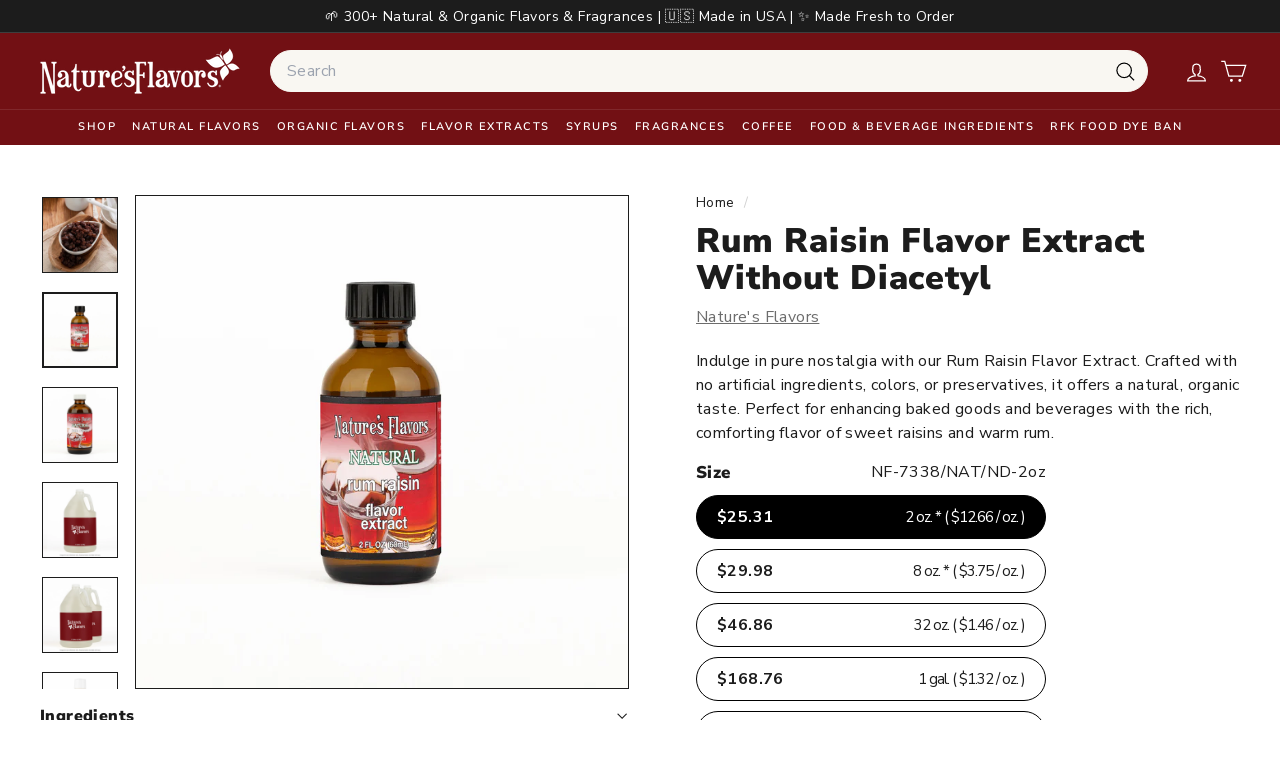

--- FILE ---
content_type: image/svg+xml
request_url: https://www.naturesflavors.com/cdn/shop/files/glutenfree-17248674d7b402424c665dd59e0552ca806993f83346a251836c27f459ea0dd3.svg?v=1741248955
body_size: 352
content:
<svg xmlns:xlink="http://www.w3.org/1999/xlink" xmlns="http://www.w3.org/2000/svg" version="1.1" viewBox="0 0 18 11" height="11px" width="18px">
    <title>GF</title>
    <g fill-rule="evenodd" fill="none" stroke-width="1" stroke="none" id="Page-1">
        <g fill-rule="nonzero" fill="#757575" transform="translate(-790.000000, -151.000000)" id="0.Elements">
            <path id="GF" d="M795.7,161.27 C795.97,161.27 796.2425,161.255 796.5175,161.225 C796.7925,161.195 797.055,161.1525 797.305,161.0975 C797.555,161.0425 797.785,160.9775 797.995,160.9025 C798.205,160.8275 798.38,160.75 798.52,160.67 C798.76,160.53 798.935,160.385 799.045,160.235 C799.155,160.085 799.21,159.855 799.21,159.545 L799.21,159.545 L799.21,156.455 C799.21,156.155 799.1275,155.9225 798.9625,155.7575 C798.7975,155.5925 798.565,155.51 798.265,155.51 L798.265,155.51 L795.73,155.51 C795.47,155.51 795.2575,155.59 795.0925,155.75 C794.9275,155.91 794.845,156.17 794.845,156.53 C794.845,156.73 794.8725,156.92 794.9275,157.1 C794.9825,157.28 795.04,157.425 795.1,157.535 L795.1,157.535 L796.705,157.535 L796.705,158.975 C796.615,159.025 796.4875,159.07 796.3225,159.11 C796.1575,159.15 795.965,159.17 795.745,159.17 C795.375,159.17 795.0375,159.1125 794.7325,158.9975 C794.4275,158.8825 794.1625,158.7125 793.9375,158.4875 C793.7125,158.2625 793.5375,157.98 793.4125,157.64 C793.2875,157.3 793.225,156.905 793.225,156.455 C793.225,156.045 793.29,155.6725 793.42,155.3375 C793.55,155.0025 793.735,154.7175 793.975,154.4825 C794.215,154.2475 794.5,154.065 794.83,153.935 C795.16,153.805 795.525,153.74 795.925,153.74 C796.415,153.74 796.85,153.81 797.23,153.95 C797.61,154.09 797.925,154.235 798.175,154.385 C798.345,154.275 798.495,154.125 798.625,153.935 C798.755,153.745 798.82,153.52 798.82,153.26 C798.82,152.77 798.5425,152.375 797.9875,152.075 C797.4325,151.775 796.68,151.625 795.73,151.625 C795,151.625 794.32,151.73 793.69,151.94 C793.06,152.15 792.51,152.46 792.04,152.87 C791.57,153.28 791.2,153.785 790.93,154.385 C790.66,154.985 790.525,155.68 790.525,156.47 C790.525,157.31 790.66,158.0325 790.93,158.6375 C791.2,159.2425 791.5675,159.74 792.0325,160.13 C792.4975,160.52 793.045,160.8075 793.675,160.9925 C794.305,161.1775 794.98,161.27 795.7,161.27 Z M802.345,161.12 C802.585,161.12 802.82,161.105 803.05,161.075 C803.28,161.045 803.45,161.015 803.56,160.985 L803.56,160.985 L803.56,157.775 L806.185,157.775 C806.465,157.775 806.6875,157.6925 806.8525,157.5275 C807.0175,157.3625 807.1,157.09 807.1,156.71 C807.1,156.5 807.07,156.3075 807.01,156.1325 C806.95,155.9575 806.885,155.815 806.815,155.705 L806.815,155.705 L803.53,155.705 L803.53,154.01 L806.68,154.01 C806.96,154.01 807.1825,153.925 807.3475,153.755 C807.5125,153.585 807.595,153.31 807.595,152.93 C807.595,152.72 807.5675,152.525 807.5125,152.345 C807.4575,152.165 807.395,152.02 807.325,151.91 L807.325,151.91 L802.33,151.91 C801.9,151.91 801.56,152.035 801.31,152.285 C801.06,152.535 800.935,152.875 800.935,153.305 L800.935,153.305 L800.935,159.875 C800.935,160.345 801.0375,160.67 801.2425,160.85 C801.4475,161.03 801.815,161.12 802.345,161.12 Z"></path>
        </g>
    </g>
</svg>


--- FILE ---
content_type: text/javascript; charset=utf-8
request_url: https://www.naturesflavors.com/products/rum-raisin-flavor-extract-without-diacetyl.js
body_size: 1428
content:
{"id":10062608302354,"title":"Rum Raisin Flavor Extract Without Diacetyl","handle":"rum-raisin-flavor-extract-without-diacetyl","description":"Embrace the nostalgic and comforting flavor of rum raisin with our Rum Raisin Flavor Extract, crafted without diacetyl for a healthier and safer flavoring experience. This versatile extract delivers the perfect blend of sweet raisins, warm rum, and subtle spice notes, ideal for adding a touch of classic indulgence to your culinary creations. This extract is perfect for those who crave the traditional taste of rum raisin without any artificial additives or unwanted chemicals. Imagine the rich, comforting flavor of rum raisin enhancing your favorite baked goods, desserts, and beverages. Our Rum Raisin Flavor Extract is highly concentrated, so a little goes a long way. This makes it a cost-effective way to add a burst of flavor to your culinary creations, bringing back fond memories of classic rum raisin treats. **Features:** * **Authentic Rum Raisin Flavor:** Captures the true essence of rum raisin, with a harmonious blend of sweet raisins, warm rum, and subtle spice notes. * **Diacetyl-Free:** Formulated without diacetyl, a potentially harmful chemical found in some flavorings. * **Highly Concentrated:** A little goes a long way, providing potent rum raisin flavor with just a few drops. * **Easy to Use:** Simply add a few drops to your recipe for a burst of flavor.","published_at":"2025-02-28T00:20:41-08:00","created_at":"2025-02-28T00:20:40-08:00","vendor":"Nature's Flavors","type":"Flavor Extract","tags":["flavor_extract","NF Flavor: Rum Raisin"],"price":2531,"price_min":2531,"price_max":68895,"available":true,"price_varies":true,"compare_at_price":null,"compare_at_price_min":0,"compare_at_price_max":0,"compare_at_price_varies":false,"variants":[{"id":51015190708498,"title":"2 oz.","option1":"2 oz.","option2":null,"option3":null,"sku":"NF-7338\/NAT\/ND-2oz","requires_shipping":true,"taxable":true,"featured_image":{"id":52330260332818,"product_id":10062608302354,"position":2,"created_at":"2025-04-19T21:04:11-07:00","updated_at":"2025-04-22T12:51:46-07:00","alt":"Rum Raisin Flavor Extract Without Diacetyl","width":1600,"height":1600,"src":"https:\/\/cdn.shopify.com\/s\/files\/1\/0921\/6793\/0130\/files\/7338-rum-raisin-2oz_2142976d-f38b-41ce-8a61-0ea3eb0d261c.jpg?v=1745351506","variant_ids":[51015190708498]},"available":true,"name":"Rum Raisin Flavor Extract Without Diacetyl - 2 oz.","public_title":"2 oz.","options":["2 oz."],"price":2531,"weight":150,"compare_at_price":null,"inventory_management":"shopify","barcode":null,"featured_media":{"alt":"Rum Raisin Flavor Extract Without Diacetyl","id":43392435257618,"position":2,"preview_image":{"aspect_ratio":1.0,"height":1600,"width":1600,"src":"https:\/\/cdn.shopify.com\/s\/files\/1\/0921\/6793\/0130\/files\/7338-rum-raisin-2oz_2142976d-f38b-41ce-8a61-0ea3eb0d261c.jpg?v=1745351506"}},"quantity_rule":{"min":1,"max":null,"increment":1},"quantity_price_breaks":[],"requires_selling_plan":false,"selling_plan_allocations":[]},{"id":51015190806802,"title":"8 oz.","option1":"8 oz.","option2":null,"option3":null,"sku":"NF-7338\/NAT\/ND-8oz","requires_shipping":true,"taxable":true,"featured_image":{"id":52330260398354,"product_id":10062608302354,"position":3,"created_at":"2025-04-19T21:04:10-07:00","updated_at":"2025-04-22T12:51:46-07:00","alt":"Rum Raisin Flavor Extract Without Diacetyl","width":1600,"height":1600,"src":"https:\/\/cdn.shopify.com\/s\/files\/1\/0921\/6793\/0130\/files\/7338-rum-raisin-8oz_32be5b0a-4b11-45bd-bf68-75784762b144.jpg?v=1745351506","variant_ids":[51015190806802]},"available":true,"name":"Rum Raisin Flavor Extract Without Diacetyl - 8 oz.","public_title":"8 oz.","options":["8 oz."],"price":2998,"weight":567,"compare_at_price":null,"inventory_management":"shopify","barcode":null,"featured_media":{"alt":"Rum Raisin Flavor Extract Without Diacetyl","id":43392434962706,"position":3,"preview_image":{"aspect_ratio":1.0,"height":1600,"width":1600,"src":"https:\/\/cdn.shopify.com\/s\/files\/1\/0921\/6793\/0130\/files\/7338-rum-raisin-8oz_32be5b0a-4b11-45bd-bf68-75784762b144.jpg?v=1745351506"}},"quantity_rule":{"min":1,"max":null,"increment":1},"quantity_price_breaks":[],"requires_selling_plan":false,"selling_plan_allocations":[]},{"id":51015190741266,"title":"32 oz.","option1":"32 oz.","option2":null,"option3":null,"sku":"NF-7338\/NAT\/ND-32oz","requires_shipping":true,"taxable":true,"featured_image":{"id":56107425988882,"product_id":10062608302354,"position":6,"created_at":"2025-11-24T11:32:37-08:00","updated_at":"2025-11-24T11:32:38-08:00","alt":null,"width":1000,"height":1000,"src":"https:\/\/cdn.shopify.com\/s\/files\/1\/0921\/6793\/0130\/files\/32oz_White_bottle_White_Logo_Disclamer_a79b3f9b-b5c8-4f0e-9d47-540c3b5a05ad.jpg?v=1764012758","variant_ids":[51015190741266]},"available":true,"name":"Rum Raisin Flavor Extract Without Diacetyl - 32 oz.","public_title":"32 oz.","options":["32 oz."],"price":4686,"weight":1315,"compare_at_price":null,"inventory_management":"shopify","barcode":null,"featured_media":{"alt":null,"id":44938925637906,"position":6,"preview_image":{"aspect_ratio":1.0,"height":1000,"width":1000,"src":"https:\/\/cdn.shopify.com\/s\/files\/1\/0921\/6793\/0130\/files\/32oz_White_bottle_White_Logo_Disclamer_a79b3f9b-b5c8-4f0e-9d47-540c3b5a05ad.jpg?v=1764012758"}},"quantity_rule":{"min":1,"max":null,"increment":1},"quantity_price_breaks":[],"requires_selling_plan":false,"selling_plan_allocations":[]},{"id":51015190642962,"title":"1 gal.","option1":"1 gal.","option2":null,"option3":null,"sku":"NF-7338\/NAT\/ND-1gal","requires_shipping":true,"taxable":true,"featured_image":{"id":56107425923346,"product_id":10062608302354,"position":4,"created_at":"2025-11-24T11:32:37-08:00","updated_at":"2025-11-24T11:32:38-08:00","alt":null,"width":1000,"height":1000,"src":"https:\/\/cdn.shopify.com\/s\/files\/1\/0921\/6793\/0130\/files\/1Gallon_Plastic_White_Logo_Disclaimer_e24d76d8-a369-479b-8641-868d9c393eaf.jpg?v=1764012758","variant_ids":[51015190642962]},"available":true,"name":"Rum Raisin Flavor Extract Without Diacetyl - 1 gal.","public_title":"1 gal.","options":["1 gal."],"price":16876,"weight":4536,"compare_at_price":null,"inventory_management":"shopify","barcode":null,"featured_media":{"alt":null,"id":44938925572370,"position":4,"preview_image":{"aspect_ratio":1.0,"height":1000,"width":1000,"src":"https:\/\/cdn.shopify.com\/s\/files\/1\/0921\/6793\/0130\/files\/1Gallon_Plastic_White_Logo_Disclaimer_e24d76d8-a369-479b-8641-868d9c393eaf.jpg?v=1764012758"}},"quantity_rule":{"min":1,"max":null,"increment":1},"quantity_price_breaks":[],"requires_selling_plan":false,"selling_plan_allocations":[]},{"id":51015190675730,"title":"2 gal.","option1":"2 gal.","option2":null,"option3":null,"sku":"NF-7338\/NAT\/ND-2gal","requires_shipping":true,"taxable":true,"featured_image":{"id":56107425956114,"product_id":10062608302354,"position":5,"created_at":"2025-11-24T11:32:37-08:00","updated_at":"2025-11-24T11:32:38-08:00","alt":null,"width":1000,"height":1000,"src":"https:\/\/cdn.shopify.com\/s\/files\/1\/0921\/6793\/0130\/files\/2Gallon_Plastic_White_Logo_Disclaimer_aebc55fa-11e2-4420-b169-6118f2578a3f.jpg?v=1764012758","variant_ids":[51015190675730]},"available":true,"name":"Rum Raisin Flavor Extract Without Diacetyl - 2 gal.","public_title":"2 gal.","options":["2 gal."],"price":28126,"weight":9072,"compare_at_price":null,"inventory_management":"shopify","barcode":null,"featured_media":{"alt":null,"id":44938925605138,"position":5,"preview_image":{"aspect_ratio":1.0,"height":1000,"width":1000,"src":"https:\/\/cdn.shopify.com\/s\/files\/1\/0921\/6793\/0130\/files\/2Gallon_Plastic_White_Logo_Disclaimer_aebc55fa-11e2-4420-b169-6118f2578a3f.jpg?v=1764012758"}},"quantity_rule":{"min":1,"max":null,"increment":1},"quantity_price_breaks":[],"requires_selling_plan":false,"selling_plan_allocations":[]},{"id":51015190774034,"title":"5 gal.","option1":"5 gal.","option2":null,"option3":null,"sku":"NF-7338\/NAT\/ND-5gal","requires_shipping":true,"taxable":true,"featured_image":{"id":56107426021650,"product_id":10062608302354,"position":7,"created_at":"2025-11-24T11:32:37-08:00","updated_at":"2025-11-24T11:32:38-08:00","alt":null,"width":1000,"height":999,"src":"https:\/\/cdn.shopify.com\/s\/files\/1\/0921\/6793\/0130\/files\/5Gallon_White_Bucket_White_Logo_Disclaimer_36e5f76c-8eab-4676-bfea-3e9bd1afa679.jpg?v=1764012758","variant_ids":[51015190774034]},"available":true,"name":"Rum Raisin Flavor Extract Without Diacetyl - 5 gal.","public_title":"5 gal.","options":["5 gal."],"price":68895,"weight":20865,"compare_at_price":null,"inventory_management":"shopify","barcode":null,"featured_media":{"alt":null,"id":44938925670674,"position":7,"preview_image":{"aspect_ratio":1.001,"height":999,"width":1000,"src":"https:\/\/cdn.shopify.com\/s\/files\/1\/0921\/6793\/0130\/files\/5Gallon_White_Bucket_White_Logo_Disclaimer_36e5f76c-8eab-4676-bfea-3e9bd1afa679.jpg?v=1764012758"}},"quantity_rule":{"min":1,"max":null,"increment":1},"quantity_price_breaks":[],"requires_selling_plan":false,"selling_plan_allocations":[]}],"images":["\/\/cdn.shopify.com\/s\/files\/1\/0921\/6793\/0130\/files\/rum-raisin-flavor-extract-without-diacetyl.jpg?v=1745351506","\/\/cdn.shopify.com\/s\/files\/1\/0921\/6793\/0130\/files\/7338-rum-raisin-2oz_2142976d-f38b-41ce-8a61-0ea3eb0d261c.jpg?v=1745351506","\/\/cdn.shopify.com\/s\/files\/1\/0921\/6793\/0130\/files\/7338-rum-raisin-8oz_32be5b0a-4b11-45bd-bf68-75784762b144.jpg?v=1745351506","\/\/cdn.shopify.com\/s\/files\/1\/0921\/6793\/0130\/files\/1Gallon_Plastic_White_Logo_Disclaimer_e24d76d8-a369-479b-8641-868d9c393eaf.jpg?v=1764012758","\/\/cdn.shopify.com\/s\/files\/1\/0921\/6793\/0130\/files\/2Gallon_Plastic_White_Logo_Disclaimer_aebc55fa-11e2-4420-b169-6118f2578a3f.jpg?v=1764012758","\/\/cdn.shopify.com\/s\/files\/1\/0921\/6793\/0130\/files\/32oz_White_bottle_White_Logo_Disclamer_a79b3f9b-b5c8-4f0e-9d47-540c3b5a05ad.jpg?v=1764012758","\/\/cdn.shopify.com\/s\/files\/1\/0921\/6793\/0130\/files\/5Gallon_White_Bucket_White_Logo_Disclaimer_36e5f76c-8eab-4676-bfea-3e9bd1afa679.jpg?v=1764012758"],"featured_image":"\/\/cdn.shopify.com\/s\/files\/1\/0921\/6793\/0130\/files\/rum-raisin-flavor-extract-without-diacetyl.jpg?v=1745351506","options":[{"name":"Size","position":1,"values":["2 oz.","8 oz.","32 oz.","1 gal.","2 gal.","5 gal."]}],"url":"\/products\/rum-raisin-flavor-extract-without-diacetyl","media":[{"alt":"Rum Raisin Flavor Extract Without Diacetyl","id":42978033926418,"position":1,"preview_image":{"aspect_ratio":1.0,"height":1000,"width":1000,"src":"https:\/\/cdn.shopify.com\/s\/files\/1\/0921\/6793\/0130\/files\/rum-raisin-flavor-extract-without-diacetyl.jpg?v=1745351506"},"aspect_ratio":1.0,"height":1000,"media_type":"image","src":"https:\/\/cdn.shopify.com\/s\/files\/1\/0921\/6793\/0130\/files\/rum-raisin-flavor-extract-without-diacetyl.jpg?v=1745351506","width":1000},{"alt":"Rum Raisin Flavor Extract Without Diacetyl","id":43392435257618,"position":2,"preview_image":{"aspect_ratio":1.0,"height":1600,"width":1600,"src":"https:\/\/cdn.shopify.com\/s\/files\/1\/0921\/6793\/0130\/files\/7338-rum-raisin-2oz_2142976d-f38b-41ce-8a61-0ea3eb0d261c.jpg?v=1745351506"},"aspect_ratio":1.0,"height":1600,"media_type":"image","src":"https:\/\/cdn.shopify.com\/s\/files\/1\/0921\/6793\/0130\/files\/7338-rum-raisin-2oz_2142976d-f38b-41ce-8a61-0ea3eb0d261c.jpg?v=1745351506","width":1600},{"alt":"Rum Raisin Flavor Extract Without Diacetyl","id":43392434962706,"position":3,"preview_image":{"aspect_ratio":1.0,"height":1600,"width":1600,"src":"https:\/\/cdn.shopify.com\/s\/files\/1\/0921\/6793\/0130\/files\/7338-rum-raisin-8oz_32be5b0a-4b11-45bd-bf68-75784762b144.jpg?v=1745351506"},"aspect_ratio":1.0,"height":1600,"media_type":"image","src":"https:\/\/cdn.shopify.com\/s\/files\/1\/0921\/6793\/0130\/files\/7338-rum-raisin-8oz_32be5b0a-4b11-45bd-bf68-75784762b144.jpg?v=1745351506","width":1600},{"alt":null,"id":44938925572370,"position":4,"preview_image":{"aspect_ratio":1.0,"height":1000,"width":1000,"src":"https:\/\/cdn.shopify.com\/s\/files\/1\/0921\/6793\/0130\/files\/1Gallon_Plastic_White_Logo_Disclaimer_e24d76d8-a369-479b-8641-868d9c393eaf.jpg?v=1764012758"},"aspect_ratio":1.0,"height":1000,"media_type":"image","src":"https:\/\/cdn.shopify.com\/s\/files\/1\/0921\/6793\/0130\/files\/1Gallon_Plastic_White_Logo_Disclaimer_e24d76d8-a369-479b-8641-868d9c393eaf.jpg?v=1764012758","width":1000},{"alt":null,"id":44938925605138,"position":5,"preview_image":{"aspect_ratio":1.0,"height":1000,"width":1000,"src":"https:\/\/cdn.shopify.com\/s\/files\/1\/0921\/6793\/0130\/files\/2Gallon_Plastic_White_Logo_Disclaimer_aebc55fa-11e2-4420-b169-6118f2578a3f.jpg?v=1764012758"},"aspect_ratio":1.0,"height":1000,"media_type":"image","src":"https:\/\/cdn.shopify.com\/s\/files\/1\/0921\/6793\/0130\/files\/2Gallon_Plastic_White_Logo_Disclaimer_aebc55fa-11e2-4420-b169-6118f2578a3f.jpg?v=1764012758","width":1000},{"alt":null,"id":44938925637906,"position":6,"preview_image":{"aspect_ratio":1.0,"height":1000,"width":1000,"src":"https:\/\/cdn.shopify.com\/s\/files\/1\/0921\/6793\/0130\/files\/32oz_White_bottle_White_Logo_Disclamer_a79b3f9b-b5c8-4f0e-9d47-540c3b5a05ad.jpg?v=1764012758"},"aspect_ratio":1.0,"height":1000,"media_type":"image","src":"https:\/\/cdn.shopify.com\/s\/files\/1\/0921\/6793\/0130\/files\/32oz_White_bottle_White_Logo_Disclamer_a79b3f9b-b5c8-4f0e-9d47-540c3b5a05ad.jpg?v=1764012758","width":1000},{"alt":null,"id":44938925670674,"position":7,"preview_image":{"aspect_ratio":1.001,"height":999,"width":1000,"src":"https:\/\/cdn.shopify.com\/s\/files\/1\/0921\/6793\/0130\/files\/5Gallon_White_Bucket_White_Logo_Disclaimer_36e5f76c-8eab-4676-bfea-3e9bd1afa679.jpg?v=1764012758"},"aspect_ratio":1.001,"height":999,"media_type":"image","src":"https:\/\/cdn.shopify.com\/s\/files\/1\/0921\/6793\/0130\/files\/5Gallon_White_Bucket_White_Logo_Disclaimer_36e5f76c-8eab-4676-bfea-3e9bd1afa679.jpg?v=1764012758","width":1000}],"requires_selling_plan":false,"selling_plan_groups":[]}

--- FILE ---
content_type: text/javascript
request_url: https://cdn.boostcommerce.io/widget-integration/theme/customization/vv6kxd-np.myshopify.com/mo2BprGooQ/customization-1762968512333.js
body_size: 1239
content:
/*********************** Custom JS for Boost AI Search & Discovery  ************************/
function afterRender() {
  setTimeout(() => {
    // Target all filter options that are currently expanded
    const filterOptions = document.querySelectorAll('.boost-sd__filter-option');
    console.log('Found filters:', filterOptions.length);
    
    filterOptions.forEach((option, index) => {
      // Look for the label that acts as the toggle button
      const toggleLabel = option.querySelector('.boost-sd__filter-option-label');
      
      // Check if this filter is currently expanded (doesn't have --collapsed class)
      if (toggleLabel && !toggleLabel.classList.contains('boost-sd__filter-option-label--collapsed')) {
        console.log(`Collapsing filter ${index + 1}`);
        toggleLabel.click();
      }
    });
  }, 1000);
}

boostWidgetIntegration.regisCustomization(afterRender, 'filter');

// Show Collection Description below product grid
(function () {
  function moveBoostDescription() {
    var headerDesc = document.querySelector('.boost-sd__header-description');
    var container = document.querySelector('.boost-sd-container');
    var collectionTitleEl = document.querySelector('.boost-sd__header-title');

    if (!headerDesc || !container) return;

    // Move description below the whole Boost block
    container.insertAdjacentElement('afterend', headerDesc);
    headerDesc.classList.add('boost-collection-description-below');

    // Insert heading: "More about {Collection Title}"
    if (collectionTitleEl && !document.querySelector('.boost-collection-description-heading')) {
      var titleText = collectionTitleEl.textContent.trim();
      var heading = document.createElement('h2');
      heading.className = 'boost-collection-description-heading';
      heading.textContent = 'More about ' + titleText;
      headerDesc.insertAdjacentElement('beforebegin', heading);
    }

    // COLLAPSE / EXPAND LOGIC
    // --------------------------------
    var maxHeight = 180; // px – adjust this to control how much is shown initially

    // Let the browser layout first so scrollHeight is accurate
    requestAnimationFrame(function () {
      var fullHeight = headerDesc.scrollHeight;

      // Only add "View more" if content is taller than our maxHeight
      if (fullHeight > maxHeight) {
        headerDesc.style.maxHeight = maxHeight + 'px';
        headerDesc.style.overflow = 'hidden';
        headerDesc.classList.add('boost-desc-collapsed');

        // Create toggle button
        var toggle = document.createElement('button');
        toggle.type = 'button';
        toggle.className = 'boost-collection-description-toggle';
        toggle.textContent = 'View more';

        toggle.addEventListener('click', function () {
          var isCollapsed = headerDesc.classList.contains('boost-desc-collapsed');

          if (isCollapsed) {
            // Expand
            headerDesc.classList.remove('boost-desc-collapsed');
            headerDesc.style.maxHeight = fullHeight + 'px';
            toggle.textContent = 'View less';
          } else {
            // Collapse
            headerDesc.classList.add('boost-desc-collapsed');
            headerDesc.style.maxHeight = maxHeight + 'px';
            toggle.textContent = 'View more';
          }
        });

        headerDesc.insertAdjacentElement('afterend', toggle);
      }
    });

    // Stop polling once we've done the move
    clearInterval(interval);
  }

  // Boost renders asynchronously, so poll until elements exist
  var interval = setInterval(moveBoostDescription, 300);
  setTimeout(function () { clearInterval(interval); }, 10000);
})();

// Update Boost quick view SKU in the header when a size pill is clicked
document.addEventListener('click', function (event) {
  // Find the closest quick-view size label the user clicked on
  var label = event.target.closest('.boost-sd__radio-label--in-quick-view');
  if (!label) return;

  // Read SKU from this label
  var sku = label.getAttribute('data-variant-sku');
  if (!sku) return; // nothing to do if this pill has no SKU

  // Find the header SKU span inside the quick view
  // (Only one quick view is open at a time, so global query is fine)
  var skuTarget = document.querySelector('[data-boost-quickview-sku]');
  if (skuTarget) {
    skuTarget.textContent = sku;
  }
});


// Add the word "from" in front of prices on search flyout

function afterRender() {
  // Target instant search price elements specifically
  const priceElements = document.querySelectorAll('.boost-sd__suggestion-queries-item-price');
  
  priceElements.forEach(priceElement => {
    if (priceElement && !priceElement.innerHTML.includes('from')) {
      priceElement.innerHTML = 'from ' + priceElement.innerHTML;
    }
  });
}

boostWidgetIntegration.regisCustomization(afterRender);




--- FILE ---
content_type: text/json
request_url: https://conf.config-security.com/model
body_size: 86
content:
{"title":"recommendation AI model (keras)","structure":"release_id=0x74:69:46:3e:26:2f:55:27:7b:36:4f:7c:75:30:3f:33:3f:3f:44:3b:67:24:61:38:43:70:23:5c:5a;keras;14glqntk8w9go8bmvzwgcnxb99maxtdf16aqgagfg1t37udohnnugu35n13m1r240sz46ufw","weights":"../weights/7469463e.h5","biases":"../biases/7469463e.h5"}